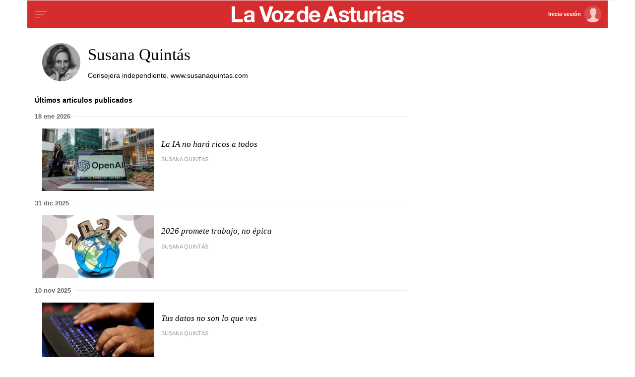

--- FILE ---
content_type: text/css
request_url: https://css.lavdg.com/assets/themes/lvda/css/hm_news_author_noncritical.grv-99b44185cb22b238f94c8b869013daa1.css
body_size: 14476
content:
.d-none,.no-visible{display:none}.v-hidden,.hidden{visibility:hidden}.icon{background-size:40px 40px;width:40px;height:40px}.i-menu{background-image:url("data:image/svg+xml,%3C%3Fxml version='1.0' encoding='UTF-8'%3F%3E%3Csvg width='40px' height='40px' viewBox='0 0 40 40' version='1.1' xmlns='http://www.w3.org/2000/svg' xmlns:xlink='http://www.w3.org/1999/xlink'%3E%3Ctitle%3EMENU - MENU icon%3C/title%3E%3Cg id='WEB-ICONS' stroke='none' stroke-width='1' fill='none' fill-rule='evenodd'%3E%3Cg id='MENU---MENU-icon' stroke='%23000000'%3E%3Cg id='Group' transform='translate(8.000000, 13.000000)'%3E%3Cline x1='0.5' y1='6.5' x2='16.5' y2='6.5' id='Line-4' stroke-linecap='round'%3E%3C/line%3E%3Cline x1='0.5' y1='0.5' x2='23.5' y2='0.5' id='Line-2' stroke-linecap='square'%3E%3C/line%3E%3Cline x1='0.5' y1='12.5' x2='10.5' y2='12.5' id='Line-5' stroke-linecap='round'%3E%3C/line%3E%3C/g%3E%3C/g%3E%3C/g%3E%3C/svg%3E")}.i-user{background-image:url("data:image/svg+xml,%3C%3Fxml version='1.0' encoding='UTF-8'%3F%3E%3Csvg width='21px' height='21px' viewBox='0 0 21 21' version='1.1' xmlns='http://www.w3.org/2000/svg' xmlns:xlink='http://www.w3.org/1999/xlink'%3E%3Ctitle%3Euser%3C/title%3E%3Cg id='Colors-+-Icons' stroke='none' stroke-width='1' fill='none' fill-rule='evenodd'%3E%3Cg id='A4' transform='translate(-158.000000, -412.000000)' fill='%23999999' fill-rule='nonzero'%3E%3Cpath d='M178.68,432.2 L178.68,429.868 C178.68,429.134667 177.184,428.24 174.192,427.184 C172.842667,426.685333 171.911333,426.179333 171.398,425.666 C170.884667,425.152667 170.628,424.456 170.628,423.576 C170.628,423.253333 170.796667,422.901333 171.134,422.52 C171.471333,422.138667 171.698667,421.596 171.816,420.892 C171.845333,420.716 171.911333,420.584 172.014,420.496 C172.116667,420.408 172.219333,420.349333 172.322,420.32 C172.424667,420.290667 172.527333,420.166 172.63,419.946 C172.732667,419.726 172.798667,419.410667 172.828,419 C172.828,418.501333 172.696,418.193333 172.432,418.076 L172.432,418.076 L172.696,416.14 C172.784,415.348 172.490667,414.526667 171.816,413.676 C171.141333,412.825333 169.982667,412.4 168.34,412.4 C166.697333,412.4 165.546,412.825333 164.886,413.676 C164.226,414.526667 163.925333,415.348 163.984,416.14 C164.042667,416.697333 164.130667,417.342667 164.248,418.076 L164.248,418.076 L164.16,418.164 C164.101333,418.193333 164.035333,418.281333 163.962,418.428 C163.888667,418.574667 163.852,418.765333 163.852,419 C163.881333,419.410667 163.947333,419.726 164.05,419.946 C164.152667,420.166 164.255333,420.290667 164.358,420.32 C164.460667,420.349333 164.563333,420.408 164.666,420.496 C164.768667,420.584 164.834667,420.716 164.864,420.892 C165.010667,421.566667 165.245333,422.102 165.568,422.498 C165.890667,422.894 166.052,423.253333 166.052,423.576 C166.052,424.456 165.802667,425.152667 165.304,425.666 C164.805333,426.179333 163.866667,426.685333 162.488,427.184 C159.496,428.24 158,429.134667 158,429.868 L158,429.868 L158,432.2 L178.68,432.2 Z' id='user'%3E%3C/path%3E%3C/g%3E%3C/g%3E%3C/svg%3E")}.i-close{background-image:url("data:image/svg+xml,%3C%3Fxml version='1.0' encoding='UTF-8'%3F%3E%3Csvg width='40px' height='40px' viewBox='0 0 40 40' version='1.1' xmlns='http://www.w3.org/2000/svg' xmlns:xlink='http://www.w3.org/1999/xlink'%3E%3Ctitle%3EMENU - MENU icon%3C/title%3E%3Cg id='WEB-ICONS' stroke='none' stroke-width='1' fill='none' fill-rule='evenodd' stroke-linecap='square'%3E%3Cg id='MENU---MENU-icon' stroke='%23000000'%3E%3Cg id='Group-2' transform='translate(11.000000, 11.000000)'%3E%3Cg id='Group' transform='translate(9.000000, 9.500000) rotate(45.000000) translate(-9.000000, -9.500000) translate(-3.000000, 9.000000)'%3E%3Cline x1='0.5' y1='0.5' x2='23.5' y2='0.5' id='Line-2'%3E%3C/line%3E%3C/g%3E%3Cg id='Group' transform='translate(9.000000, 9.500000) rotate(-45.000000) translate(-9.000000, -9.500000) translate(-3.000000, 9.000000)'%3E%3Cline x1='0.5' y1='0.5' x2='23.5' y2='0.5' id='Line-2'%3E%3C/line%3E%3C/g%3E%3C/g%3E%3C/g%3E%3C/g%3E%3C/svg%3E")}.i-next{background-image:url("data:image/svg+xml,%3C%3Fxml version='1.0' encoding='UTF-8'%3F%3E%3Csvg width='40px' height='40px' viewBox='0 0 40 40' version='1.1' xmlns='http://www.w3.org/2000/svg' xmlns:xlink='http://www.w3.org/1999/xlink'%3E%3C!-- Generator: Sketch 63.1 (92452) - https://sketch.com --%3E%3Ctitle%3EMENU - NEXT icon%3C/title%3E%3Cdesc%3ECreated with Sketch.%3C/desc%3E%3Cg id='WEB-ICONS' stroke='none' stroke-width='1' fill='none' fill-rule='evenodd'%3E%3Cg id='MENU---NEXT-icon' stroke='%23000000'%3E%3Cg id='icon' transform='translate(15.000000, 11.000000)'%3E%3Cg id='Group' transform='translate(5.117029, 5.604688) rotate(45.000000) translate(-5.117029, -5.604688) translate(-1.382971, 5.104688)'%3E%3Cline x1='0.343221903' y1='0.508726203' x2='12.3432219' y2='0.508726203' id='Line-2'%3E%3C/line%3E%3C/g%3E%3Cg id='Group' transform='translate(5.117029, 13.395312) rotate(-45.000000) translate(-5.117029, -13.395312) translate(-1.382971, 12.895312)'%3E%3Cline x1='0.343221903' y1='0.491273797' x2='12.3432219' y2='0.491273797' id='Line-2'%3E%3C/line%3E%3C/g%3E%3C/g%3E%3C/g%3E%3C/g%3E%3C/svg%3E");cursor:pointer}.i-prev{background-image:url("data:image/svg+xml,%3C%3Fxml version='1.0' encoding='UTF-8'%3F%3E%3Csvg width='40px' height='40px' viewBox='0 0 40 40' version='1.1' xmlns='http://www.w3.org/2000/svg' xmlns:xlink='http://www.w3.org/1999/xlink'%3E%3C!-- Generator: Sketch 63.1 (92452) - https://sketch.com --%3E%3Ctitle%3EMENU - PREV icon%3C/title%3E%3Cdesc%3ECreated with Sketch.%3C/desc%3E%3Cg id='WEB-ICONS' stroke='none' stroke-width='1' fill='none' fill-rule='evenodd'%3E%3Cg id='MENU---PREV-icon' stroke='%23000000'%3E%3Cg id='icon' transform='translate(20.500000, 20.500000) scale(-1, 1) translate(-20.500000, -20.500000) translate(15.000000, 11.000000)'%3E%3Cg id='Group' transform='translate(5.117029, 5.604688) rotate(45.000000) translate(-5.117029, -5.604688) translate(-1.382971, 5.104688)'%3E%3Cline x1='0.343221903' y1='0.508726203' x2='12.3432219' y2='0.508726203' id='Line-2'%3E%3C/line%3E%3C/g%3E%3Cg id='Group' transform='translate(5.117029, 13.395312) rotate(-45.000000) translate(-5.117029, -13.395312) translate(-1.382971, 12.895312)'%3E%3Cline x1='0.343221903' y1='0.491273797' x2='12.3432219' y2='0.491273797' id='Line-2'%3E%3C/line%3E%3C/g%3E%3C/g%3E%3C/g%3E%3C/g%3E%3C/svg%3E");cursor:pointer}.i-comment{background-image:url("data:image/svg+xml,%3Csvg width='24' height='24' viewBox='0 0 24 24' xmlns='http://www.w3.org/2000/svg'%3E%3Cpath fill='%23999999' d='M9 22a1 1 0 0 1-1-1v-3H4a2 2 0 0 1-2-2V4a2 2 0 0 1 2-2h16a2 2 0 0 1 2 2v12a2 2 0 0 1-2 2h-6.1l-3.7 3.71c-.2.19-.45.29-.7.29H9m1-6v3.08L13.08 16H20V4H4v12h6Z'/%3E%3C/svg%3E")}@font-face{font-family:'icons';src:url("data:@file/x-font-ttf;base64,AAEAAAAQAQAABAAARkZUTaYhnLwAACXQAAAAHEdERUYANgAXAAAlsAAAAB5PUy8yPmxUGQAAAYgAAABgY21hcL89oEgAAAIwAAABjGN2dCAAAAAAAAASZAAAAA5mcGdtYi75egAAA7wAAA4MZ2FzcAAAABAAACWoAAAACGdseWYtzeaBAAASnAAAD0xoZWFkKa0V/QAAAQwAAAA2aGhlYQeDA6wAAAFEAAAAJGhtdHg5igDiAAAB6AAAAEhsb2NhIhoePgAAEnQAAAAmbWF4cAFZAT0AAAFoAAAAIG5hbWUgqtmKAAAh6AAAAuhwb3N0W8RPxwAAJNAAAADYcHJlcH62O7YAABHIAAAAnAABAAAAAQAA+6kLK18PPPUAHwPoAAAAAOFJl/IAAAAA5QE6a////0EEMAN6AAAACAACAAAAAAAAAAEAAANS/2oAAAQv//8AAAQwAAEAAAAAAAAAAAAAAAAAAAASAAEAAAASAHMACgAAAAAAAgAkAE4AjQAAAIsAegAAAAAABAN9AZAABQAAAnoCvAAAAIwCegK8AAAB4AAxAQIAAAIABQMAAAAAAAAAAAAAAAAAAAAAAAAAAAAAUGZFZADA6ADyMgNS/2oAWgOsAL8AAAABAAAAAAAAAAAAAAAgAAED6AAAAAAAAAFNAAADWQAAA1kAAAPo//8ELwAAAxEAAAOYAAADEQAAA9IAAAI7ADUDWQAAA+j//wNZAAAD6ABBA+gAbgNZAAAAAAADAAAAAwAAABwAAQAAAAAAhgADAAEAAAAcAAQAagAAABAAEAADAADoBvCa8OHxbfF58aDyMv//AADoAPCZ8OHxavF58aDyMv//[base64]/Ky6xMAEUKy2whSyxAD8rsEArLbCGLLEAPyuwQSstsIcssQA/K7BCKy2wiCyxAT8rsEArLbCJLLEBPyuwQSstsIossQE/[base64]/[base64]/[base64]/psKChQKHhINESYNGEpCDzY2IXAhLBs5VgE3NEJOIgEVEjYwLg0cK0kNKh4BZR0qFxgYAVhNAys4DAwmKhUSKQAAA////[base64]/MoHCgFTa3QEIBIgGAwCCxoeFB4FdGweNEc0JfzKJDYBNCUDNiU0CwGsFBBzShgaHgIaHhZKcxAU/lQHDAEKAlIODgUFAgMMBl5BVFwDHA4UDAEKFgweAlxUGFI1/aElNAE2JAJfJTQ0AAAAAwAA/[base64]/vRnkgKWypgGjAHbXoZcAmCCYuZUO/4MO1RUOwH0O1RMGygoG0z9fZTMlgSO1IwAAAABAAD/qgMRAxMACwAGswcCATIrCQEGJjURNDYXARYUAwT9Gw0SEg0C5Q0BTf5kBwoPAzYODAj+ZAcUAAAKAAD/[base64]/vMaJAIoTAGi/l4aJAEmAepzlJTJCAJZCFj83BskJhnKHCQBJBsDNhAYAhQiGBj9pBskJBvKHCQBJBsDNhAYAhQiGBh4AzQkCQJZ/[base64]/oiImJBQkJR00P0VwAoEiVCMeCgcDU3gXAggCBgQAAAIAAP9qA9IDUgALABEALkArCQYDAwUEAUwBAQAABAUABGcABQICBVcABQUCXwMBAgUCTxETEhISEQYGHCsJASMBAyEJATMJASEBJwEzASMCRgFsVv7E/f7dAX7+glYBTgELASP9/if+zIUCYoUBqwGn/pEBb/3U/kQBhf57Abc4Abj8lwAAAAABADX/sQIXA1IAFAAzQDAAAQAGAUwAAwIDhgAGAAABBgBnBQEBAgIBVwUBAQECXwQBAgECTyMREREREyEHBh0rARUjIgYdATMHIxEjESM1MzU0NjMyAhdXMCKkFo6rjo50YVIDS5MoKGql/lgBqKV6aHIAAAMAAP/MA1kC/[base64]/sMBKDtCJh0RHP7L34qlG1ASGiAQAX4AAAL////+A+kCvgACAEUAIEAdAgEAAwEAAUwCAQABAIUAAQF2BwMnJANFB0MDBhYrLQI3MhYfAh4FFx4CFx4BHQEWBw4BDwEOAw8BBiMnJi8BLgInLgInLgE9ASY3PgE/[base64]/[base64]/[base64]/2gDpwNSAEMANUAyJA0IAwEAMi8oHhwFAwECTAAAAQCFAAEDAYUAAwICA1kAAwMCYQACAwJRNzYrFyAEBhkrATYzFhcWFxYXFSYnJicVFAcOAQcOASMGJicuAScmNz4BNz4BFxYHBhUmBgcGBwYHBhcVHgI3MjY/[base64]/cAd8TFiIKqXFs6wFK6zYzcj4CApRlYoUEBGBOlgADAAD/[base64]//wAPAAEAAAAMAAAAFgAAAAIAAQAQABAAAQAEAAAAAgAAAAAAAAABAAAAAN/Wyl4AAAAA4UmX8gAAAADlATpr") format("truetype")}.ico{align-items:center;justify-content:center;text-decoration:none !important}.ico:hover{-webkit-filter:invert(100%);filter:invert(100%)}.ico:before{font-style:normal;font-weight:normal;speak-as:never;text-decoration:inherit;width:1.2em;margin-right:.25em;text-align:center;font-variant:normal;text-transform:none;line-height:1em;margin-left:.2em}[class^="i-c-"]:before,[class*=" i-c-"]:before{font-family:"icons"}.i-c-lk:before{content:'\e800'}.i-c-dlk:before{content:'\e801'}.i-c-tw:before{content:'\f099'}.i-c-fb:before{content:'\f09a'}.i-c-lkdn:before{content:'\f0e1'}.i-c-ins:before{content:'\f16d'}.i-c-whp:before{content:'\f232'}.i-c-mail:before{content:'\e802'}.i-c-ios:before{content:'\E806'}.i-c-and:before{content:'\E805'}.i-c-google:before{content:'\f1a0'}.modal{display:none;overflow:hidden;position:fixed;top:0;left:0;z-index:1001;-webkit-overflow-scrolling:touch;background-color:rgba(255,255,255,0.98);width:100%;height:100%}.modal a{cursor:pointer}.modal:not(#popupMensajeSSO) .modal-body:after{content:'';width:100%;height:1px;display:block;background-color:#EBEBEB;margin:5px 0px 5px 0px}.modalSSO{align-content:center;justify-content:center;flex-wrap:wrap;background-color:rgba(0,0,0,0.75);font-family:"Neue-Helvetica","Helvetica",Arial,sans-serif;font-size:.85rem}.modal-dialog{width:100%;max-width:480px;background:white;border-radius:4px;position:absolute;top:50%;left:50%;transform:translate(-50%, -50%)}.modal-dialog .btn{font-size:.65rem !important}.modal-content{border:1px solid #ccc;border-radius:4px;box-shadow:0px 0px 5px rgba(0,0,0,0.25)}.modal-header{background:#f7f7f7}[data-dismiss="modal"].close{border:none;float:right;background-size:40px 40px;width:40px;height:40px;color:transparent;background-image:url("data:image/svg+xml,%3C%3Fxml version='1.0' encoding='UTF-8'%3F%3E%3Csvg width='40px' height='40px' viewBox='0 0 40 40' version='1.1' xmlns='http://www.w3.org/2000/svg' xmlns:xlink='http://www.w3.org/1999/xlink'%3E%3Ctitle%3EMENU - MENU icon%3C/title%3E%3Cg id='WEB-ICONS' stroke='none' stroke-width='1' fill='none' fill-rule='evenodd' stroke-linecap='square'%3E%3Cg id='MENU---MENU-icon' stroke='%23000000'%3E%3Cg id='Group-2' transform='translate(11.000000, 11.000000)'%3E%3Cg id='Group' transform='translate(9.000000, 9.500000) rotate(45.000000) translate(-9.000000, -9.500000) translate(-3.000000, 9.000000)'%3E%3Cline x1='0.5' y1='0.5' x2='23.5' y2='0.5' id='Line-2'%3E%3C/line%3E%3C/g%3E%3Cg id='Group' transform='translate(9.000000, 9.500000) rotate(-45.000000) translate(-9.000000, -9.500000) translate(-3.000000, 9.000000)'%3E%3Cline x1='0.5' y1='0.5' x2='23.5' y2='0.5' id='Line-2'%3E%3C/line%3E%3C/g%3E%3C/g%3E%3C/g%3E%3C/g%3E%3C/svg%3E")}[data-dismiss="modal"].close span{display:none}.modal-body{padding:7.5px 15px}.modal-body dl{margin:0}.modal-title{padding:13px;font-family:"Neue-Helvetica","Helvetica",Arial,sans-serif;font-size:.75rem}.menu_head{display:flex;font-size:.85rem}.modal-buttons{padding:0 15px 15px 15px;border-bottom:3px double #f7f7f7;display:flex;justify-content:space-between}.modal-buttons .btn{font-size:.65rem !important}.modal-buttons .btn:nth-child(1){margin-right:7.5px}.modal-buttons .btn-blue-txt{background-color:#326891;color:white}.avatar{float:left;margin-right:5px;border-radius:50%;overflow:hidden;background-color:#f7f7f7;width:2.55rem;height:2.55rem}.modal_user-box{padding:7.5px}.aliasUsuario{display:none}.label_user{float:left;font-size:.65rem;color:white !important;background:#B69C56;border-radius:4px;font-weight:400;padding:0 5px}.modal-services{padding:15px}.modal-services dt{font-size:.65rem;font-weight:600;text-transform:lowercase}.modal-services dt:first-letter{text-transform:uppercase}.modal-services dd{font-size:.75rem}.modal-banner hr{border-top:1px solid #ccc;border-bottom:none;background:transparent}.modal-footer{padding:7.5px 15px}.modal-footer_txt{padding:7.5px;background:#f7f7f7;display:flex !important;justify-content:space-evenly;align-items:center;flex-wrap:wrap}.modal-footer_txt a{font-size:.75rem}.modal-footer_txt .txt-gray{width:100%;text-align:center;font-weight:600;padding-bottom:7.5px}.modalSSO .btn-login{background:#5cb85c !important;color:#fff}.text-danger{color:#c41a1a !important;font-weight:300 !important;font-size:12px !important;display:block !important}.modal-backdrop{opacity:.9 !important;background-color:#fff !important}.modalSSO .modal-body>h3{display:block;text-align:center;color:#333;font-size:17px;margin:10px}.modalSSO .modal-body>p{display:block;text-align:center;color:#666;font-size:13px}.modalSSO .modal-body .menu_head a.botonSSO{cursor:pointer;min-height:1%;overflow:hidden;display:block;color:#333;padding:15px 0}.modalSSO .modal-body .menu_head .aliasUsuario{font-weight:bold;font-size:16px;color:#000}.modalSSO .modal-body .menu_head .aliasUsuario+span{display:block;text-transform:uppercase;font-weight:300}.modalSSO .modal-body .menu_head .usuarioNoPremium,.modalSSO .modal-body .menu_head .usuarioNoActivo{display:block}.modalSSO .fa-check{color:#006633;padding-right:3px}.modalSSO .panel{-webkit-box-shadow:none;box-shadow:none;margin:0;border:none}.modalSSO .panel.with-nav-tabs .panel-heading{margin:0 0 20px 0;padding:5px 5px 0 5px;border-bottom:none !important;background:none !important}.modalSSO .panel.with-nav-tabs .panel-body{padding:0}.modalSSO .panel.with-nav-tabs .nav-justified{margin-bottom:-1px}.modalSSO .panel.with-nav-tabs .nav-tabs{font-family:'Roboto Condensed', sans-serif;padding:0 15px}.modalSSO .panel.with-nav-tabs .nav-tabs li{width:49% !important;text-align:center;background:#f4f4f4;text-shadow:0 1px 0 #FFFFFF;font-size:13px}.modalSSO .panel.with-nav-tabs .nav-tabs li:first-child{float:left}.modalSSO .panel.with-nav-tabs .nav-tabs li:last-child{float:right}.modalSSO .panel.with-nav-tabs .nav-tabs li a{text-decoration:none;font-weight:bold;color:#333 !important;padding:8px !important;border-bottom:1px solid #ddd;border-right:none;margin-right:0}.modalSSO .panel.with-nav-tabs .nav-tabs li a:hover{background:none !important;border:1px solid #ddd !important}.modalSSO .panel.with-nav-tabs .nav-tabs li.active{border-bottom:none;background:none !important}.modalSSO .panel.with-nav-tabs .nav-tabs li.active a{font-weight:300;border-bottom:1px solid #fff;border-right:1px solid #ddd}.modalSSO a{color:#336699 !important;font-weight:normal;text-decoration:none}.modalSSO label{display:block;font-weight:bold !important;color:#333 !important;font-size:13px;line-height:1 !important}.modalSSO .form-control{font-size:13px}.modalSSO label.checkbox{padding-left:0;position:relative}.modalSSO .checkbox span{display:inline-block;font-size:1em;font-weight:300 !important;top:3px}.modalSSO .checkbox input{width:auto !important;height:auto !important;padding:0 !important;margin:2px 5px 0 0 !important;position:relative !important;display:inline-block}.modalSSO #recordarme{margin-left:0 !important;margin-top:2px}.modalSSO .alert{font-size:13px;color:#666;border-radius:0;padding:10px}.modalSSO .alert input{margin-right:5px}.modalSSO .alert strong{color:#333;font-weight:bold}.modalSSO .form-group{margin-bottom:20px}.modalSSO .sel-avatar label.checkbox{display:inline-block;font-weight:300 !important;padding-right:10px;padding-left:0;margin:0;position:relative}.modalSSO .sel-avatar label.checkbox input{margin-right:2px !important}.modalSSO #codigoPostalUsuario{width:150px}.modalSSO #campo_aceptoCondicionesUso{padding-left:0 !important}.modalSSO #divSuscriptor{padding:10px 10px 0 10px !important}.modalSSO .legal{margin-top:0 !important;padding-left:0 !important}.modalSSO .legal>label{font-weight:300 !important;color:#666 !important;font-size:12px !important;padding-left:0 !important}.modalSSO .condicionesLegalesAlta{width:100% !important}.modalSSO .soy-suscriptor>div>label{margin-top:10px}.modalSSO .modal-footer{border:none}.modalSSO .modal-footer .btn{width:auto !important;font-size:13px !important}.modalSSO .modal .modal-dialog{margin-top:0 !important;margin-bottom:0 !important;height:100%;background:#fff}.popupCondiciones{overflow-x:hidden;overflow-y:scroll}.popupCondiciones .checkbox{padding-left:0}.popupCondiciones label{padding-left:0;font-weight:normal !important}.popupCondiciones label strong{font-weight:normal !important}.popupCondiciones .modal-body{min-height:1%;overflow:hidden}.popupCondiciones .col-sm-12{width:100% !important}.popupCondiciones .col-sm-11{width:92% !important;margin-top:-10px}.popupCondiciones .col-xs-4{width:33.3% !important;padding:0 5px}.no-visible{display:none}.btn-sso-register{text-transform:uppercase;padding:7px 12px;border:none;background:#000;border:1px solid #000;color:#fff;font-weight:500 !important;font-size:13px}.btn-sso-register:hover{background:rgba(0,0,0,0.8) !important;border:1px solid rgba(0,0,0,0.8) !important;color:#fff !important}.btn-sso-login{color:#666 !important;font-size:13px !important;text-transform:uppercase !important;font-family:"Roboto Condensed" !important;background:#fff !important;border:1px solid #ccc !important;font-weight:300 !important;padding:7px 40px 7px 12px !important;position:relative}.btn-sso-login i{position:absolute;right:9px;top:1px}.btn-sso-large{font-size:16px !important;height:45px !important;line-height:30px !important}.btn-sso-large i{top:10px}.backSSO{line-height:50px;display:inline-block;font-size:22px;color:#fff !important;float:left}@media (min-width: 768px){.backSSO{margin-right:10px}}.backSSO span{border-right:1px solid rgba(255,255,255,0.6);padding-right:10px;color:#fff}.modalSSO .social-buttons-login{margin-bottom:15px;display:flex;flex-wrap:wrap;justify-content:space-evenly}.modalSSO .social-buttons-login a{border-radius:3px;-o-border-radius:3px;-ms-border-radius:3px;-moz-border-radius:3px;-webkit-border-radius:3px;background:#DCE0E0;position:relative;height:40px;max-width:200px;margin:5px;padding:0 15px 0 10px;display:-webkit-box;display:-moz-box;display:-ms-flexbox;display:-webkit-flex;display:flex}@media (max-width: 768px){.modalSSO .social-buttons-login a{flex:1 1 100%;margin-bottom:10px !important;max-width:100% !important}}.modalSSO .social-buttons-login a:hover{opacity:.9}.modalSSO .icon{display:block;float:left;position:relative;z-index:3;height:100%;vertical-align:top;text-align:center;padding-right:10px}.modalSSO .social-buttons-login span{line-height:42px;color:#fff;font-size:14px;padding-left:10px;font-weight:300;border-left:1px solid rgba(255,255,255,0.4)}.modalSSO .icon i{color:#fff;line-height:42px}.modalSSO a.facebook{background:#305c99}.modalSSO a.google{background:#d24228}.modalSSO .line{position:relative;height:20px;margin-bottom:10px}.modalSSO .line hr{position:absolute;top:10px;left:0;right:0;margin:0}.modalSSO .line small{background:#fff;color:#888;position:absolute;left:43%;top:2px;padding:0 8px;font-weight:300;font-size:12px}.modalSSO .register-link{text-align:center;font-size:14px;color:#666;margin-top:15px;font-weight:300}.modalSSO .register-link a{font-weight:bold}#popup_suscriptor{-webkit-transform:none !important}#popup_suscriptor .usuario_sinregistrar{background:#f4f4f4}.hidden{display:none}@media (min-width: 640px){[name="iframeMetodoPago"] .iframeMetodoPago{transform:translateX(-50%)}#payment_data [name="iframeMetodoPago"] .iframeMetodoPago{transform:none}}.iframeMetodoPago{width:100% !important;height:550px !important;overflow:hidden}.botonSSO[ejecutandoSSO],button.btn[ejecutandoSSO]{position:relative;background-color:#ededed !important;color:#333 !important}.botonSSO[ejecutandoSSO]:hover,.botonSSO[ejecutandoSSO]:focus,button.btn[ejecutandoSSO]:hover,button.btn[ejecutandoSSO]:focus{outline:0;box-shadow:none !important;cursor:wait}.botonSSO[ejecutandoSSO]::before,button[ejecutandoSSO]::before{content:'';background:url("https://i.avoz.es/assets/newspaper2017/images/solo_loading.svg");display:block;float:left;background-size:cover}.botonSSO[ejecutandoSSO]::before{width:25px;height:25px}button[ejecutandoSSO]::before{width:20px;height:20px;margin-right:20px}.botonSSO .tooltiptext,button.btn .tooltiptext,.botonSSO[ejecutandoSSO] .tooltiptext,button.btn[ejecutandoSSO] .tooltiptext{visibility:hidden;width:auto;white-space:nowrap;font-size:10px;font-weight:bold;background-color:rgba(0,0,0,0.8);color:#fff;text-align:center;padding:5px 10px;border-radius:6px;position:absolute;z-index:100;bottom:120%;left:50%;transform:translateX(-50%);margin:0 auto;opacity:0;transition:opacity .7s}.botonSSO[ejecutandoSSO] .tooltiptext::after,button.btn[ejecutandoSSO] .tooltiptext::after{content:" ";position:absolute;top:100%;left:50%;margin-left:-5px;border-width:5px;border-style:solid;border-color:rgba(0,0,0,0.8) transparent transparent transparent}.botonSSO[ejecutandoSSO]:hover .tooltiptext,button.btn[ejecutandoSSO]:hover .tooltiptext{visibility:visible;opacity:1}.modalSSO{font-size:62.5%}.border-gold{border:3px solid #B59C56}.change_language-link{display:inline-block;font-size:15px;margin-top:7px}.modal-banner{padding:0px 15px}.modal-banner hr{margin:0px}.modal-banner .banner{width:100%;height:130px;background-color:white;background:url("https://cflvdg.avoz.es/assets/themes/lvdg2017/images/banner_suscripcion-l.svg");background-size:contain;background-repeat:no-repeat;margin:15px 0 15px 0}.infoSSO[data-type="telefono"]{color:#000 !important;font-weight:bold}.modalSSO .btn-gold{background-color:#B59C56 !important;color:white !important;font-weight:900 !important}.modalSSO .modal-buttons .btn{width:auto !important;font-size:13px !important}.modalSSO .modal-body .menu_head .avatar figure{width:100%;height:100%}.modalSSO .modal-body .menu_head .avatar figure.usuarioActivo img.avatarUsuario[src*='.png']{filter:brightness(0.95) sepia(0.2)}.modalSSO .modal-body .menu_head .avatar figure.border-gold{border:none !important}.modalSSO .modal-body .menu_head a.botonSSO{padding:0}.modalSSO .btn-default‚{color:black}.adpos{text-align:center;padding:0;margin:0;position:relative;z-index:1 !important;width:100%;max-width:100%;overflow:hidden}.adpos:not(.adposPatrocinado) div[id^="google_ads_iframe"]{width:100% !important}.adpos:not(.adposPatrocinado) div[id^="google_ads_iframe"] iframe[id^="google_ads"]{margin:10px 0}.adSticky{position:fixed;bottom:0;left:0;overflow:visible;background-color:white;display:flex;align-items:center;justify-content:center;box-shadow:inset 1px 1px #ebebeb,inset -1px 0px #ebebeb;z-index:1000 !important;visibility:hidden}.adSticky .i-close{position:absolute;top:-34px;right:0px;background-color:white;z-index:1001;border:1px solid #ebebeb;border-bottom-color:white;display:none;background-size:35px 35px;width:37px;height:35px}.adSticky:has(div[id^="google_ads_iframe"]:not(:empty)){visibility:visible}.adSticky [data-google-query-id]:not([style*="display: none;"])+.i-close{display:block}.adSticky [data-google-query-id]:not([style*="display: none;"])+.i-close:hover{filter:none !important;background-color:#ebebeb}.adSticky #ad-FaldonSuperiorDesktop,.adSticky #ad-FaldonSuperiorMobile{max-height:0px}.adSticky #ad-FaldonSuperiorDesktop[data-google-query-id],.adSticky #ad-FaldonSuperiorMobile[data-google-query-id]{max-height:none !important}.tophead-ad{border-bottom:1px solid #ebebeb;width:100%}.tophead-ad+.str{padding-top:0px}.tophead-ad+.str .blk-cl{margin-top:15px}.tophead-ad{padding:0 !important}#MktDesktop-1,#MktMobile-1{position:fixed;bottom:0;left:0}#PUB_CABECERO_ad_IntextDesktop,#PUB_CABECERO_ad_IntextMobile,#PUB_CABECERO_ad_InsterstitialMobile{height:0px !important;overflow:hidden !important}.fixed_paidc_ad{border-top:1px solid #ebebeb;border-bottom:1px solid #ebebeb}.ad_fixed_h{position:relative}.ad_fixed_h:not(.fixed_sticky){display:flex;align-items:center}.ad_fixed_h.fixed_sticky .adpos{position:sticky !important;top:0}.ad_fixed_h .adpos+.cover::after{content:"PUBLICIDAD";font-size:0.50rem;color:#ccc;position:absolute;top:0;left:0;width:100%;height:100%;display:flex;flex-direction:column;justify-content:center;text-align:center;z-index:0}.ad_fixed_h .adpos[style*="display: none"]+.cover::after{background-color:#f7f7f7 !important}.ad_fixed_h .adpos:not([style*="display: none"]):has(div[id^="google_ads_iframe"]:not(:empty))+.cover::after{content:""}.ad_fixed_h .adpos{z-index:1}button,button:focus,button:hover,button:active{border:1px solid #ebebeb;outline:0}button:not(.btn){background-color:transparent}button:not(.btn):focus,button:not(.btn) :hover,button:not(.btn) :active{background-color:transparent}button:hover,.btn:hover{filter:brightness(1.1) saturate(110%)}button:active,.btn:active{opacity:1}.btn{padding:7.5px;border-radius:4px;font-weight:600;line-height:1em;position:relative;white-space:nowrap;border:1px solid #ebebeb;text-align:center;text-decoration:none}.btn-primary{color:white;background:#326891}.btn-gray{color:#666;background:#f7f7f7;border:1px solid #999}.btn-gray:focus,.btn-gray:hover,.btn-gray:active{border:1px solid black;background-color:transparent;outline:0}.btn-min{padding:3.75px 7.5px}.btn-min-2{padding:3.75px}.btn[href="#comments"]{min-width:105px}#menu_site{height:100%;width:100%;background:white;content-visibility:auto}#menu_site .header_sticky{display:none}.menu_site-block #menu_site{position:fixed;top:0;left:0;overflow-x:scroll;z-index:1001}.menu_site-block #menu_site .header_sticky{display:block}.menu_site-block{overflow:hidden;width:100%;height:100%}.ms-submenu{position:absolute;bottom:-15px;left:100%}.article-min{position:relative}.a-min-author{font-size:.65rem;text-transform:uppercase;margin-bottom:0;margin-top:0}.a-min-text{font-size:.75rem;margin-top:0}.article-min{padding:15px 0}.article-min .a-min-headline{margin-bottom:5px}.article-min .a-min-section{margin-top:0px}.art-min-opi.article-min,.art-min-opi .article-min{display:flex;flex-direction:row;flex:1 1 auto;justify-content:space-between;align-items:center}.art-min-opi .a-min-media{width:75px;min-width:75px;margin-left:15px;order:2}.art-min-opi .a-min-media .media{position:relative;width:100%;padding-bottom:100%;overflow:hidden}.art-min-opi .a-min-media img{filter:grayscale(1)}.art-min-opi .a-min-headline{font-style:italic}.a-min-section{font-size:.65rem;font-family:"Neue-Helvetica","Helvetica",Arial,sans-serif;font-weight:600;margin-top:15px;text-transform:uppercase}.art-min-indeep{margin:15px 0;border:1px solid #ebebeb}.art-min-indeep article.article-min:not(.media-gallery):not(.media-video){border:none}.art-min-indeep .btn{float:left;margin:7.5px}.art-min-indeep .col:first-child{background:#f7f7f7}.media-gallery,.media-video{margin:15px 0;cursor:pointer}.media-gallery .a-min-media,.media-video .a-min-media{margin-bottom:1px}.media-gallery .a-min-content,.media-video .a-min-content{position:relative;padding:15px}.media-gallery .a-min-content .a-min-headline,.media-video .a-min-content .a-min-headline{padding-left:45px}.media-gallery .a-min-content .a-min-author,.media-video .a-min-content .a-min-author{padding-left:45px}.media-gallery .a-min-content:before,.media-video .a-min-content:before{padding-top:7.5px;position:absolute;top:15px;bottom:15px;left:0;font-family:"icons";text-align:center;width:45px;font-size:1.2rem;border-right:1px solid #ebebeb;color:#999}.media-gallery .a-min-content .a-min-author,.media-video .a-min-content .a-min-author{font-size:.65rem;margin:0}.media-gallery .a-min-content .a-min-headline:before,.media-video .a-min-content .a-min-headline:before{font-size:.65rem;font-weight:400;display:block;margin-bottom:7.5px;color:#999;font-family:"Neue-Helvetica","Helvetica",Arial,sans-serif}.m-gallery .media:before,.m-video .media:before{position:absolute;font-family:"icons";font-style:normal;font-weight:normal;color:white;top:calc(50% - 1.25rem);left:calc(50% - 1.25rem);text-shadow:0px 0px 3px grey;z-index:1;font-size:2.5rem}.m-video .media:before{content:'\e804'}.media-video .a-min-content:before{content:"\e804"}.media-video .a-min-headline:before{content:"VÍDEO"}.media-gallery .a-min-content:before{content:"\e803"}.media-gallery .a-min-headline:before{content:"GALERÍA"}:not([class*=art-min-thumb])>.article-min:not([class*=art-min-thumb]):not([class*=media-]):not(.art-min-opi) .a-min-media{margin-bottom:15px}.article-min:not(.media-gallery):not(.media-video) .m-gallery .media:after,.article-min:not(.media-gallery):not(.media-video) .m-video .media:after{position:absolute;font-family:"icons";font-style:normal;font-weight:normal;color:white;bottom:0;text-shadow:0px 0px 3px grey}.article-min:not(.media-gallery):not(.media-video) .m-video .media:after{content:'\e804'}.article-min:not(.media-gallery):not(.media-video) .m-gallery .media:after{content:'\e805'}.txt-blk>.article-min:not(.media-gallery):not(.media-video){border:1px solid #ebebeb;padding:15px !important}.txt-blk .article-min.media-gallery .a-min-content,.txt-blk .article-min.media-video .a-min-content{border:1px solid #ebebeb}.date_pos{flex:0 1 auto}.date_spacer_pos{flex:1 1 0;align-self:center}.photo_author_pos{flex:0 1 auto;align-self:flex-start}.photo_author_pos img{filter:grayscale(1)}.author_name{flex:1 1 0;flex-direction:column;flex-wrap:nowrap;font-family:Georgia,"Times New Roman",Times,sans-serif}.a-min-content.opinion{display:flex;flex-direction:column;justify-content:center;width:100%}.a-min-content.opinion h4.a-min-headline{font-style:italic}button.letter_button{background-color:#EBEBEB;border-radius:4px;min-width:27px;min-height:25px;font-size:14px;text-align:center;margin-right:5px;margin-top:5px}button.letter_button:last-child{margin-right:0}button.letter_button:hover{background-color:#ccc;text-decoration:none}button.letter_button:active{background-color:#888;text-decoration:none}.author_link{font-size:.75rem}.author_link::before{content:'•';color:#999;margin-right:5px}
/*# sourceMappingURL=hm_news_author_noncritical.css.map */
